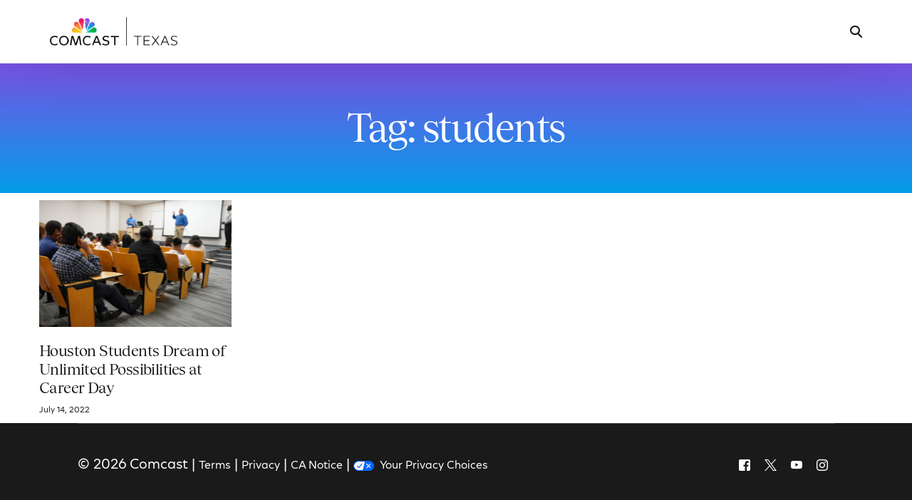

--- FILE ---
content_type: text/css
request_url: https://texas.comcast.com/wp-content/uploads/sites/15/elementor/css/post-18706.css?ver=1765920496
body_size: 503
content:
.elementor-18706 .elementor-element.elementor-element-5498c766{--display:flex;--flex-direction:column;--container-widget-width:100%;--container-widget-height:initial;--container-widget-flex-grow:0;--container-widget-align-self:initial;--flex-wrap-mobile:wrap;}.elementor-18706 .elementor-element.elementor-element-5498c766:not(.elementor-motion-effects-element-type-background), .elementor-18706 .elementor-element.elementor-element-5498c766 > .elementor-motion-effects-container > .elementor-motion-effects-layer{background-color:transparent;background-image:linear-gradient(180deg, #7953E5 0%, #039DE8 100%);}.elementor-18706 .elementor-element.elementor-element-789967bc{margin:3rem 0rem calc(var(--kit-widget-spacing, 0px) + 3rem) 0rem;text-align:center;}.elementor-18706 .elementor-element.elementor-element-789967bc .elementor-heading-title{color:var( --e-global-color-uicore_light );}.elementor-18706 .elementor-element.elementor-element-7211ce05{--display:flex;--flex-direction:column;--container-widget-width:100%;--container-widget-height:initial;--container-widget-flex-grow:0;--container-widget-align-self:initial;--flex-wrap-mobile:wrap;}.elementor-18706 .elementor-element.elementor-element-37545f69{--spacer-size:50px;}.elementor-18706 .elementor-element.elementor-element-2187f01b{--grid-row-gap:35px;--grid-column-gap:30px;}.elementor-18706 .elementor-element.elementor-element-2187f01b .elementor-posts-container .elementor-post__thumbnail{padding-bottom:calc( 0.66 * 100% );}.elementor-18706 .elementor-element.elementor-element-2187f01b:after{content:"0.66";}.elementor-18706 .elementor-element.elementor-element-2187f01b .elementor-post__thumbnail__link{width:100%;}.elementor-18706 .elementor-element.elementor-element-2187f01b .elementor-post__meta-data span + span:before{content:"///";}.elementor-18706 .elementor-element.elementor-element-2187f01b.elementor-posts--thumbnail-left .elementor-post__thumbnail__link{margin-right:20px;}.elementor-18706 .elementor-element.elementor-element-2187f01b.elementor-posts--thumbnail-right .elementor-post__thumbnail__link{margin-left:20px;}.elementor-18706 .elementor-element.elementor-element-2187f01b.elementor-posts--thumbnail-top .elementor-post__thumbnail__link{margin-bottom:20px;}.elementor-18706 .elementor-element.elementor-element-2187f01b .elementor-post__title, .elementor-18706 .elementor-element.elementor-element-2187f01b .elementor-post__title a{color:var( --e-global-color-uicore_headline );font-family:"Tobias", Helvetica, Arial, Sans-serif;font-size:22px;}.elementor-18706 .elementor-element.elementor-element-2187f01b .elementor-post__title{margin-bottom:12px;}.elementor-18706 .elementor-element.elementor-element-2187f01b .elementor-post__meta-data{color:var( --e-global-color-uicore_body );margin-bottom:0px;}.elementor-18706 .elementor-element.elementor-element-2187f01b .elementor-pagination{text-align:center;margin-top:24px;}body:not(.rtl) .elementor-18706 .elementor-element.elementor-element-2187f01b .elementor-pagination .page-numbers:not(:first-child){margin-left:calc( 9px/2 );}body:not(.rtl) .elementor-18706 .elementor-element.elementor-element-2187f01b .elementor-pagination .page-numbers:not(:last-child){margin-right:calc( 9px/2 );}body.rtl .elementor-18706 .elementor-element.elementor-element-2187f01b .elementor-pagination .page-numbers:not(:first-child){margin-right:calc( 9px/2 );}body.rtl .elementor-18706 .elementor-element.elementor-element-2187f01b .elementor-pagination .page-numbers:not(:last-child){margin-left:calc( 9px/2 );}.elementor-18706 .elementor-element.elementor-element-2a33b64d{--spacer-size:50px;}.elementor-widget .tippy-tooltip .tippy-content{text-align:center;}@media(max-width:767px){.elementor-18706 .elementor-element.elementor-element-2187f01b .elementor-posts-container .elementor-post__thumbnail{padding-bottom:calc( 0.5 * 100% );}.elementor-18706 .elementor-element.elementor-element-2187f01b:after{content:"0.5";}.elementor-18706 .elementor-element.elementor-element-2187f01b .elementor-post__thumbnail__link{width:100%;}}

--- FILE ---
content_type: application/javascript
request_url: https://texas.comcast.com/wp-content/uploads/sites/15/uicore-global.js?ver=6091
body_size: 7684
content:
(()=>{var e={793:()=>{document.addEventListener("DOMContentLoaded",(function(){if(document.querySelector(".uicore-sticky")||document.querySelector(".uicore-will-be-sticky")){var e=function(){var e=window.matchMedia("(max-width: 1025px)").matches,t=window.scrollY||window.pageYOffset,i=document.querySelector(".uicore-top-bar"),n=i?i.offsetHeight:null,r=120;document.querySelector(".uicore-transparent .ui-header-row1")?r=19:document.querySelector(".ui-header-row1")&&(r=400),null==n&&(n=e?25:r),t>n?setTimeout((function(){document.querySelectorAll(".uicore-navbar").forEach((function(e){e.classList.add("uicore-scrolled")}))}),10):document.querySelectorAll(".uicore-navbar").forEach((function(e){e.classList.remove("uicore-scrolled")})),t>o&&o>0&&t>n-.85*n?document.querySelectorAll(".ui-smart-sticky").forEach((function(e){e.classList.add("ui-hide")})):document.querySelectorAll(".ui-smart-sticky").forEach((function(e){e.classList.remove("ui-hide")})),t+window.innerHeight>document.documentElement.scrollHeight-50&&document.querySelectorAll(".ui-smart-sticky").forEach((function(e){e.classList.remove("ui-hide")})),o=t},o=0;e();var t=(i=e,n=500,function(){var e=this,o=arguments;clearTimeout(r),r=setTimeout((function(){r=null,i.apply(e,o)}),n)});window.addEventListener("scroll",e),document.body.addEventListener("touchmove",t)}var i,n,r})),-1!=navigator.appVersion.indexOf("Win")&&document.body.classList.add("win"),document.addEventListener("DOMContentLoaded",(function(){document.querySelectorAll(".uicore-search-btn").forEach((function(e){e.addEventListener("click",(function(){document.body.classList.add("uicore-search-active");var e=document.querySelector(".uicore-search .search-field");e&&e.focus()}))})),document.querySelectorAll(".uicore-search .uicore-close").forEach((function(e){e.addEventListener("click",(function(){document.body.classList.remove("uicore-search-active")}))})),document.addEventListener("keydown",(function(e){27===e.keyCode&&document.body.classList.remove("uicore-search-active")})),document.querySelectorAll(".uicore-h-classic .menu-item-has-children:not(.menu-item-has-megamenu.custom-width)").forEach((function(e){e.addEventListener("mouseenter",(function(o){if(e.querySelector("ul")){var t=e.querySelector(".sub-menu");if(!t)return;t.getBoundingClientRect().left+window.scrollX+t.offsetWidth>document.body.offsetWidth&&e.classList.add("uicore-edge")}})),e.addEventListener("mouseleave",(function(o){e.classList.remove("uicore-edge")}))}));var e=document.getElementById("uicore-back-to-top");e&&(window.addEventListener("scroll",(function(){window.scrollY>300?e.classList.add("uicore-visible"):e.classList.remove("uicore-visible")})),e.addEventListener("click",(function(e){e.preventDefault(),window.scrollTo({top:0,behavior:"smooth"})})))})),document.addEventListener("DOMContentLoaded",(function(){if(document.querySelector(".uicore-progress-bar")){var e,o,t=function(){var e=document.body.scrollHeight-window.innerHeight,o=document.querySelector(".uicore-post-content article");return o&&(e=o.offsetHeight+o.getBoundingClientRect().top+window.scrollY-window.innerHeight),e},i=document.querySelector(".uicore-progress-bar"),n=t(),r=function(){return e=window.scrollY||window.pageYOffset,(o=e/n*100)>100&&(o=100),o+="%"},c=function(){i&&(i.style.width=r())};window.addEventListener("scroll",c),window.addEventListener("resize",(function(){n=t(),c()}))}})),document.addEventListener("DOMContentLoaded",(function(){var e=document.querySelectorAll(".menu-item-has-megamenu.custom-width"),o=function(e){var o=window.matchMedia("(max-width: 1025px)").matches,t=e.querySelector("ul.uicore-megamenu");if(t&&(t.style.left="auto"),!o&&t){t.style.left="0px";var i=t.offsetWidth,n={left:t.getBoundingClientRect().left+window.scrollX},r=window.innerWidth;if(!i||!n)return;if(n.left+i>=r){var c=n.left+i-r;t.style.left=-c-0+"px"}}};e.forEach((function(e){e.addEventListener("mouseenter",(function(t){o(e)})),e.addEventListener("mouseleave",(function(t){o(e)})),o(e),e.classList.add("with-offsets")}))}))},3895:()=>{document.addEventListener("DOMContentLoaded",(function(){var e=window.matchMedia("(max-width: "+window.uicore_frontend.mobile_br+"px)").matches;function o(e,o,t){document.querySelectorAll(e).forEach((function(e){e.addEventListener(o,t)}))}function t(e,o,t){document.querySelectorAll(e).forEach((function(e){e.removeEventListener(o,t)}))}function i(e,o,t){e.style.transition="opacity "+o+"ms",e.style.opacity=t}function n(){t(".uicore-mobile-menu-wrapper .menu-item-has-children > a","click",c),t(".uicore-mobile-menu-wrapper .uicore-menu-container .sub-menu .back > a","click",u),t(".uicore-mobile-menu-wrapper .menu-item-has-children > a:not(.ui-custom-tap)","click",r),t(".uicore-mobile-menu-wrapper li:not(.menu-item-has-children):not(.back) > a","click",E),t(".uicore-mobile-menu-wrapper .uicore-extra a","click",E),t(".uicore-mobile-menu-wrapper.uicore-ham-classic .menu-item-has-children","mouseenter",a),t(".uicore-mobile-menu-wrapper.uicore-ham-classic .menu-item-has-children","mouseleave",l),t(".uicore-mobile-menu-wrapper.uicore-ham-center .menu-item-has-children a, .uicore-mobile-menu-wrapper.uicore-ham-creative .menu-item-has-children a","click",s),t(".uicore-menu-focus .uicore-menu li","mouseenter",d),t(".uicore-menu-focus .uicore-menu li","mouseleave",f),e?document.body.classList.contains("ui-a-dsmm-slide")?(!function(){if(!window.uicoreBackLinks){for(var e=document.querySelectorAll(".menu-item-has-children"),o=0;o<e.length;o++){var t=uicore_frontend.back;t||(t=e[o].children[0].innerText);var i=e[o],n=document.createElement("a");n.href="#",n.textContent=t;var r=document.createElement("li");r.className="menu-item back",r.appendChild(n),i.children[1]&&i.children[1].insertBefore(r,i.children[1].firstChild)}window.uicoreBackLinks=!0}}(),o(".uicore-mobile-menu-wrapper .menu-item-has-children > a:not(.ui-custom-tap)","click",c),o(".uicore-mobile-menu-wrapper .uicore-menu-container .sub-menu .back > a","click",u)):o(".uicore-mobile-menu-wrapper .menu-item-has-children > a:not(.ui-custom-tap)","click",r):(o(".uicore-mobile-menu-wrapper.uicore-ham-classic .menu-item-has-children","mouseenter",a),o(".uicore-mobile-menu-wrapper.uicore-ham-classic .menu-item-has-children","mouseleave",l),o(".uicore-mobile-menu-wrapper.uicore-ham-center .menu-item-has-children > a, .uicore-mobile-menu-wrapper.uicore-ham-creative .menu-item-has-children > a","click",s),o(".uicore-mobile-menu-wrapper.uicore-ham-center .menu-item-has-children > a, .uicore-mobile-menu-wrapper.uicore-ham-creative .menu-item-has-children > a","click",m),o(".uicore-menu-focus .uicore-menu li","mouseenter",d),o(".uicore-menu-focus .uicore-menu li","mouseleave",f)),o(".uicore-mobile-menu-wrapper li:not(.menu-item-has-children):not(.back) > a","click",E),o(".uicore-mobile-menu-wrapper .uicore-extra a","click",E)}function r(e){if(e.preventDefault(),window.closeOtherSubMenus){var o=this.parentElement;Array.from(o.parentElement.children).filter((function(e){return e!==o})).forEach((function(e){e.classList.remove("ui-expanded");var o=e.querySelector(".sub-menu");o&&(o.style.display="none")}))}var t=this.parentElement.querySelector(".sub-menu");t&&("block"===t.style.display?t.style.display="none":t.style.display="block"),this.classList.toggle("ui-expanded"),Array.from(this.parentElement.children).forEach((function(e){e!==this&&e.classList.toggle("uicore-active")}),this),"function"==typeof window.uicoreBeforeMobileMenuShow&&window.uicoreBeforeMobileMenuShow(),S()}function c(e){e.preventDefault();var o="";document.querySelectorAll(".uicore-mobile-menu-wrapper .uicore-menu").forEach((function(e){e.classList.add("uicore-animating")})),Array.from(this.parentElement.children).forEach((function(e){e!==this&&e.classList.add("uicore-active")}),this),"function"==typeof window.uicoreBeforeMobileMenuShow&&window.uicoreBeforeMobileMenuShow();var t=document.querySelector(".uicore-mobile-menu-wrapper .uicore-menu-container .uicore-menu"),i=t?t.style.left:"";"0"==i||"0%"==i||""==i?o="-100%":(i=i.replace("-","").replace("%",""),o="-"+(parseInt(i)+100)+"%"),"1"===uicore_frontend.rtl&&(o=o.replace("-","+")),"function"==typeof window.uicoreBeforeMobileMenuShow&&window.uicoreBeforeMobileMenuShow(),setTimeout((function(){t&&(t.style.transition="left 150ms",t.style.left=o,setTimeout((function(){S(),t.classList.remove("uicore-animating")}),150))}),100)}function u(e){e.preventDefault();var o="";document.querySelectorAll(".uicore-mobile-menu-wrapper .uicore-menu-container .uicore-menu").forEach((function(e){e.classList.add("uicore-animating")}));var t=document.querySelector(".uicore-mobile-menu-wrapper .uicore-menu-container .uicore-menu"),i=t?t.style.left:"";"-100%"==i||"0%"==i||""==i||"+100%"==i||"100%"==i?o="0%":(i=i.replace("-","").replace("%",""),o="-"+(parseInt(i)-100)+"%"),"1"===uicore_frontend.rtl&&(o=o.replace("-","+"));var n=this;setTimeout((function(){var e=n.parentElement;e&&e.parentElement&&e.parentElement.classList.remove("uicore-active"),"function"==typeof window.uicoreBeforeMobileMenuShow&&window.uicoreBeforeMobileMenuShow()}),300),setTimeout((function(){t&&(t.style.transition="left 150ms",t.style.left=o,setTimeout((function(){document.querySelectorAll(".uicore-mobile-menu-wrapper .uicore-menu .sub-menu:not(.uicore-active) li").forEach((function(e){e.classList.remove("uicore-visible")})),S(),t.classList.remove("uicore-animating")}),150))}),100)}function a(e){"function"==typeof window.uicoreBeforeMobileMenuShow&&window.uicoreBeforeMobileMenuShow();var o=this.querySelector(".sub-menu");o&&o.classList.add("uicore-active"),S()}function l(e){var o=this.querySelectorAll(".sub-menu");o.length&&o[o.length-1].classList.remove("uicore-active"),this.querySelectorAll("li").forEach((function(e){e.classList.remove("uicore-visible")})),"function"==typeof window.uicoreBeforeMobileMenuShow&&window.uicoreBeforeMobileMenuShow()}function s(e){var o=this.parentElement,t=o.querySelector(".sub-menu");t&&(t.classList.toggle("uicore-active"),"block"===t.style.display?t.style.display="none":t.style.display="block",t.classList.contains("uicore-active")?S():o.querySelectorAll("li").forEach((function(e){e.classList.remove("uicore-visible")})))}function m(o){o.preventDefault();var t=this.getAttribute("href");/^#.+$/.test(t)&&document.body.classList.contains("uicore-overflow-hidden")&&(document.querySelectorAll(".uicore-mobile-menu-overflow").forEach((function(e){e.classList.remove("uicore-overflow-hidden")})),document.body.classList.remove("uicore-overflow-hidden"),document.body.classList.remove("uicore-mobile-nav-show"),e?document.querySelector(".uicore-animate-fade")?document.querySelectorAll(".uicore-navigation-wrapper").forEach((function(e){e.style.transition="opacity 100ms",e.style.opacity=0})):setTimeout((function(){document.querySelectorAll(".uicore-navigation-wrapper").forEach((function(e){e.style.transition="opacity 50ms",e.style.opacity=0}))}),50):document.querySelectorAll(".uicore-navigation-wrapper").forEach((function(e){e.style.transition="opacity 100ms",e.style.opacity=0})),window.location.href=t)}function d(){Array.from(this.parentNode.children).filter((function(e){return e!==this}),this).forEach((function(e){i(e,300,.4)})),Array.from(this.parentNode.parentNode.children).filter((function(e){return e!==this.parentNode}),this).forEach((function(e){i(e,300,.3)}))}function f(){Array.from(this.parentNode.children).filter((function(e){return e!==this}),this).forEach((function(e){i(e,300,1)})),Array.from(this.parentNode.parentNode.children).filter((function(e){return e!==this.parentNode}),this).forEach((function(e){i(e,300,1)}))}n(),window.onresize=n,document.querySelectorAll(".uicore-toggle").forEach((function(e){e.addEventListener("click",E)}));var h=document.querySelectorAll(".uicore-ham-reveal"),p=document.querySelector(".uicore-mobile-menu-wrapper .uicore-menu-container .uicore-menu"),w=document.querySelector(".uicore-navigation-wrapper"),y=document.querySelectorAll(".uicore-mobile-menu-overflow"),v=document.querySelectorAll(".uicore-mobile-menu-wrapper .uicore-menu-container"),b=document.querySelectorAll(".uicore-mobile-menu-wrapper li"),L=document.querySelectorAll(".uicore-ham-reveal");function E(o){if(!window.uicoreAnimation){window.uicoreAnimation=!0;var t=this.getAttribute("href");if(t){var i=t.split("#");if(i[0]&&i[0]!=window.location.pathname&&i[0]!=window.location.href.split("#")[0])return}if(p.classList.toggle("uicore-active"),document.body.classList.contains("uicore-overflow-hidden"))"function"==typeof window.uicoreBeforeMobileMenuHide&&window.uicoreBeforeMobileMenuHide(),y.forEach((function(e){e.classList.remove("uicore-overflow-hidden")})),document.body.classList.remove("uicore-overflow-hidden"),document.documentElement.classList.remove("uicore-overflow-hidden"),document.body.classList.remove("uicore-mobile-nav-show"),e?document.querySelector(".uicore-animate-fade")?requestAnimationFrame((function(){w.style.transition="opacity 100ms",w.style.opacity=0})):setTimeout((function(){requestAnimationFrame((function(){w.style.transition="opacity 50ms",w.style.opacity=0}))}),50):requestAnimationFrame((function(){w.style.transition="opacity 100ms",w.style.opacity=0})),b.forEach((function(e){e.classList.remove("uicore-visible")})),L.forEach((function(e){e.style.animationName="none"}));else{"function"==typeof window.uicoreBeforeMobileMenuShow&&window.uicoreBeforeMobileMenuShow();var n=0;h.length?(e||(h.forEach((function(e){requestAnimationFrame((function(){e.style.animationName="uiCoreAnimationsHamReveal"}))})),n=100),setTimeout((function(){requestAnimationFrame((function(){w.style.opacity=1}))}),0+n)):(n=20,setTimeout((function(){requestAnimationFrame((function(){w.style.transition="opacity 100ms",w.style.opacity=1}))}),n)),document.body.classList.add("uicore-overflow-hidden"),document.documentElement.classList.add("uicore-overflow-hidden"),document.body.classList.add("uicore-mobile-nav-show"),setTimeout((function(){y.forEach((function(e){e.classList.add("uicore-overflow-hidden")})),v.forEach((function(e){requestAnimationFrame((function(){e.style.left="0%"}))})),S()}),n)}this.classList.toggle("collapsed"),setTimeout((function(){window.uicoreAnimation=!1}),50)}}function S(){var e=document.querySelectorAll("ul.uicore-active > li:not(.uicore-visible)");e.length&&e.forEach((function(e,o){setTimeout((function(){e.classList.add("uicore-visible"),e.classList.contains("menu-item-has-children")&&function(e){var o=e||document.querySelectorAll(".uicore-mobile-menu-wrapper .uicore-menu-container .menu-item-has-children");(o=o instanceof NodeList?Array.from(o):Array.isArray(o)?o:[o]).forEach((function(e){var o=e.querySelector(":scope > a"),t=o?o.getAttribute("href"):null;if(e.querySelectorAll(".ui-custom-tap").forEach((function(e){e.remove()})),t&&"#"!==t){var i=document.createElement("a");i.href=t,i.textContent="",i.className="ui-custom-tap",i.style.minHeight=e.offsetHeight+"px",i.style.transform="translate3d(0,-"+e.offsetHeight+"px,0)",o&&o.nextSibling?e.insertBefore(i,o.nextSibling):o&&e.appendChild(i)}}))}(e)}),50*o)}))}}))},7952:()=>{document.addEventListener("DOMContentLoaded",(function(){document.querySelectorAll(".menu-item-object-uicore-tb").forEach((function(e){["mouseenter","mouseleave"].forEach((function(o){e.addEventListener(o,(function(){e.querySelectorAll(".elementor-element").forEach((function(e){elementorFrontend.elementsHandler.runReadyTrigger(e)}))}))}))}))}))}},o={};function t(i){var n=o[i];if(void 0!==n)return n.exports;var r=o[i]={exports:{}};return e[i](r,r.exports,t),r.exports}t.n=e=>{var o=e&&e.__esModule?()=>e.default:()=>e;return t.d(o,{a:o}),o},t.d=(e,o)=>{for(var i in o)t.o(o,i)&&!t.o(e,i)&&Object.defineProperty(e,i,{enumerable:!0,get:o[i]})},t.o=(e,o)=>Object.prototype.hasOwnProperty.call(e,o),(()=>{"use strict";t(793),t(3895),t(7952)})()})();function _defineProperty(e,r,t){return(r=_toPropertyKey(r))in e?Object.defineProperty(e,r,{value:t,enumerable:!0,configurable:!0,writable:!0}):e[r]=t,e}
function _toPropertyKey(t){var i=_toPrimitive(t,"string");return"symbol"==typeof i?i:i+""}
function _toPrimitive(t,r){if("object"!=typeof t||!t)return t;var e=t[Symbol.toPrimitive];if(void 0!==e){var i=e.call(t,r||"default");if("object"!=typeof i)return i;throw new TypeError("@@toPrimitive must return a primitive value.")}return("string"===r?String:Number)(t)}(function(global,factory){typeof exports==='object'&&typeof module!=='undefined'?module.exports=factory():typeof define==='function'&&define.amd?define(factory):(global=typeof globalThis!=='undefined'?globalThis:global||self,global.Lenis=factory())})(this,function(){'use strict';var version="1.0.39";function clamp(min,input,max){return Math.max(min,Math.min(input,max))}
function lerp(x,y,t){return(1-t)*x+t*y}
function damp(x,y,lambda,dt){return lerp(x,y,1-Math.exp(-lambda*dt))}
function modulo(n,d){return(n%d+d)%d}
class Animate{advance(deltaTime){var _this$onUpdate;if(!this.isRunning)return;let completed=!1;if(this.lerp){this.value=damp(this.value,this.to,this.lerp*60,deltaTime);if(Math.round(this.value)===this.to){this.value=this.to;completed=!0}}else{this.currentTime+=deltaTime;const linearProgress=clamp(0,this.currentTime/this.duration,1);completed=linearProgress>=1;const easedProgress=completed?1:this.easing(linearProgress);this.value=this.from+(this.to-this.from)*easedProgress}(_this$onUpdate=this.onUpdate)===null||_this$onUpdate===void 0||_this$onUpdate.call(this,this.value,completed);if(completed){this.stop()}}
stop(){this.isRunning=!1}
fromTo(from,to,{lerp=0.1,duration=1,easing=t=>t,onStart,onUpdate}){this.from=this.value=from;this.to=to;this.lerp=lerp;this.duration=duration;this.easing=easing;this.currentTime=0;this.isRunning=!0;onStart===null||onStart===void 0||onStart();this.onUpdate=onUpdate}}
function debounce(callback,delay){let timer;return function(){let args=arguments;let context=this;clearTimeout(timer);timer=setTimeout(function(){callback.apply(context,args)},delay)}}
class Dimensions{constructor({wrapper,content,autoResize=!0,debounce:debounceValue=250}={}){_defineProperty(this,"resize",()=>{this.onWrapperResize();this.onContentResize()});_defineProperty(this,"onWrapperResize",()=>{if(this.wrapper===window){this.width=window.innerWidth;this.height=window.innerHeight}else{this.width=this.wrapper.clientWidth;this.height=this.wrapper.clientHeight}});_defineProperty(this,"onContentResize",()=>{if(this.wrapper===window){this.scrollHeight=this.content.scrollHeight;this.scrollWidth=this.content.scrollWidth}else{this.scrollHeight=this.wrapper.scrollHeight;this.scrollWidth=this.wrapper.scrollWidth}});this.wrapper=wrapper;this.content=content;if(autoResize){this.debouncedResize=debounce(this.resize,debounceValue);if(this.wrapper===window){window.addEventListener('resize',this.debouncedResize,!1)}else{this.wrapperResizeObserver=new ResizeObserver(this.debouncedResize);this.wrapperResizeObserver.observe(this.wrapper)}
this.contentResizeObserver=new ResizeObserver(this.debouncedResize);this.contentResizeObserver.observe(this.content)}
this.resize()}
destroy(){var _this$wrapperResizeOb,_this$contentResizeOb;(_this$wrapperResizeOb=this.wrapperResizeObserver)===null||_this$wrapperResizeOb===void 0||_this$wrapperResizeOb.disconnect();(_this$contentResizeOb=this.contentResizeObserver)===null||_this$contentResizeOb===void 0||_this$contentResizeOb.disconnect();window.removeEventListener('resize',this.debouncedResize,!1)}
get limit(){return{x:this.scrollWidth-this.width,y:this.scrollHeight-this.height}}}
class Emitter{constructor(){this.events={}}
emit(event,...args){let callbacks=this.events[event]||[];for(let i=0,length=callbacks.length;i<length;i++){callbacks[i](...args)}}
on(event,cb){var _this$events$event;((_this$events$event=this.events[event])===null||_this$events$event===void 0?void 0:_this$events$event.push(cb))||(this.events[event]=[cb]);return()=>{var _this$events$event2;this.events[event]=(_this$events$event2=this.events[event])===null||_this$events$event2===void 0?void 0:_this$events$event2.filter(i=>cb!==i)}}
off(event,callback){var _this$events$event3;this.events[event]=(_this$events$event3=this.events[event])===null||_this$events$event3===void 0?void 0:_this$events$event3.filter(i=>callback!==i)}
destroy(){this.events={}}}
class VirtualScroll{constructor(element,{wheelMultiplier=1,touchMultiplier=2,normalizeWheel=!1}){_defineProperty(this,"onTouchStart",event=>{const{clientX,clientY}=event.targetTouches?event.targetTouches[0]:event;this.touchStart.x=clientX;this.touchStart.y=clientY;this.lastDelta={x:0,y:0};this.emitter.emit('scroll',{deltaX:0,deltaY:0,event})});_defineProperty(this,"onTouchMove",event=>{const{clientX,clientY}=event.targetTouches?event.targetTouches[0]:event;const deltaX=-(clientX-this.touchStart.x)*this.touchMultiplier;const deltaY=-(clientY-this.touchStart.y)*this.touchMultiplier;this.touchStart.x=clientX;this.touchStart.y=clientY;this.lastDelta={x:deltaX,y:deltaY};this.emitter.emit('scroll',{deltaX,deltaY,event})});_defineProperty(this,"onTouchEnd",event=>{this.emitter.emit('scroll',{deltaX:this.lastDelta.x,deltaY:this.lastDelta.y,event})});_defineProperty(this,"onWheel",event=>{let{deltaX,deltaY}=event;if(this.normalizeWheel){deltaX=clamp(-100,deltaX,100);deltaY=clamp(-100,deltaY,100)}
deltaX*=this.wheelMultiplier;deltaY*=this.wheelMultiplier;this.emitter.emit('scroll',{deltaX,deltaY,event})});this.element=element;this.wheelMultiplier=wheelMultiplier;this.touchMultiplier=touchMultiplier;this.normalizeWheel=normalizeWheel;this.touchStart={x:null,y:null};this.emitter=new Emitter();this.element.addEventListener('wheel',this.onWheel,{passive:!1});this.element.addEventListener('touchstart',this.onTouchStart,{passive:!1});this.element.addEventListener('touchmove',this.onTouchMove,{passive:!1});this.element.addEventListener('touchend',this.onTouchEnd,{passive:!1})}
on(event,callback){return this.emitter.on(event,callback)}
destroy(){this.emitter.destroy();this.element.removeEventListener('wheel',this.onWheel,{passive:!1});this.element.removeEventListener('touchstart',this.onTouchStart,{passive:!1});this.element.removeEventListener('touchmove',this.onTouchMove,{passive:!1});this.element.removeEventListener('touchend',this.onTouchEnd,{passive:!1})}}
class Lenis{constructor({wrapper=window,content=document.documentElement,wheelEventsTarget=wrapper,eventsTarget=wheelEventsTarget,smoothWheel=!0,syncTouch=!1,syncTouchLerp=0.075,touchInertiaMultiplier=35,duration,easing=t=>Math.min(1,1.001-Math.pow(2,-10*t)),lerp=!duration&&0.1,infinite=!1,orientation='vertical',gestureOrientation='vertical',touchMultiplier=1,wheelMultiplier=1,normalizeWheel=!1,autoResize=!0,__experimental__naiveDimensions=!1}={}){this.__isSmooth=!1;this.__isScrolling=!1;this.__isStopped=!1;this.__isLocked=!1;this.onVirtualScroll=({deltaX,deltaY,event})=>{if(event.ctrlKey)return;const isTouch=event.type.includes('touch');const isWheel=event.type.includes('wheel');const isTapToStop=this.options.syncTouch&&isTouch&&event.type==='touchstart';if(isTapToStop){this.reset();return}
const isClick=deltaX===0&&deltaY===0;const isUnknownGesture=this.options.gestureOrientation==='vertical'&&deltaY===0||this.options.gestureOrientation==='horizontal'&&deltaX===0;if(isClick||isUnknownGesture){return}
let composedPath=event.composedPath();composedPath=composedPath.slice(0,composedPath.indexOf(this.rootElement));if(!!composedPath.find(node=>{var _a,_b,_c,_d,_e;return((_a=node.hasAttribute)===null||_a===void 0?void 0:_a.call(node,'data-lenis-prevent'))||isTouch&&((_b=node.hasAttribute)===null||_b===void 0?void 0:_b.call(node,'data-lenis-prevent-touch'))||isWheel&&((_c=node.hasAttribute)===null||_c===void 0?void 0:_c.call(node,'data-lenis-prevent-wheel'))||((_d=node.classList)===null||_d===void 0?void 0:_d.contains('lenis'))&&!((_e=node.classList)===null||_e===void 0?void 0:_e.contains('lenis-stopped'))}))return;if(this.isStopped||this.isLocked){event.preventDefault();return}
this.isSmooth=this.options.syncTouch&&isTouch||this.options.smoothWheel&&isWheel;if(!this.isSmooth){this.isScrolling=!1;this.animate.stop();return}
event.preventDefault();let delta=deltaY;if(this.options.gestureOrientation==='both'){delta=Math.abs(deltaY)>Math.abs(deltaX)?deltaY:deltaX}else if(this.options.gestureOrientation==='horizontal'){delta=deltaX}
const syncTouch=isTouch&&this.options.syncTouch;const isTouchEnd=isTouch&&event.type==='touchend';const hasTouchInertia=isTouchEnd&&Math.abs(delta)>5;if(hasTouchInertia){delta=this.velocity*this.options.touchInertiaMultiplier}
this.scrollTo(this.targetScroll+delta,Object.assign({programmatic:!1},syncTouch?{lerp:hasTouchInertia?this.options.syncTouchLerp:1}:{lerp:this.options.lerp,duration:this.options.duration,easing:this.options.easing}))};this.onNativeScroll=()=>{if(this.__preventNextScrollEvent)return;if(!this.isScrolling){const lastScroll=this.animatedScroll;this.animatedScroll=this.targetScroll=this.actualScroll;this.velocity=0;this.direction=Math.sign(this.animatedScroll-lastScroll);this.emit()}};window.lenisVersion=version;if(wrapper===document.documentElement||wrapper===document.body){wrapper=window}
this.options={wrapper,content,wheelEventsTarget,eventsTarget,smoothWheel,syncTouch,syncTouchLerp,touchInertiaMultiplier,duration,easing,lerp,infinite,gestureOrientation,orientation,touchMultiplier,wheelMultiplier,normalizeWheel,autoResize,__experimental__naiveDimensions};this.animate=new Animate();this.emitter=new Emitter();this.dimensions=new Dimensions({wrapper,content,autoResize});this.toggleClassName('lenis',!0);this.velocity=0;this.isLocked=!1;this.isStopped=!1;this.isSmooth=syncTouch||smoothWheel;this.isScrolling=!1;this.targetScroll=this.animatedScroll=this.actualScroll;this.options.wrapper.addEventListener('scroll',this.onNativeScroll,!1);this.virtualScroll=new VirtualScroll(eventsTarget,{touchMultiplier,wheelMultiplier,normalizeWheel});this.virtualScroll.on('scroll',this.onVirtualScroll)}
destroy(){this.emitter.destroy();this.options.wrapper.removeEventListener('scroll',this.onNativeScroll,!1);this.virtualScroll.destroy();this.dimensions.destroy();this.toggleClassName('lenis',!1);this.toggleClassName('lenis-smooth',!1);this.toggleClassName('lenis-scrolling',!1);this.toggleClassName('lenis-stopped',!1);this.toggleClassName('lenis-locked',!1)}
on(event,callback){return this.emitter.on(event,callback)}
off(event,callback){return this.emitter.off(event,callback)}
setScroll(scroll){if(this.isHorizontal){this.rootElement.scrollLeft=scroll}else{this.rootElement.scrollTop=scroll}}
resize(){this.dimensions.resize()}
emit(){this.emitter.emit('scroll',this)}
reset(){this.isLocked=!1;this.isScrolling=!1;this.animatedScroll=this.targetScroll=this.actualScroll;this.velocity=0;this.animate.stop()}
start(){if(!this.isStopped)return;this.isStopped=!1;this.reset()}
stop(){if(this.isStopped)return;this.isStopped=!0;this.animate.stop();this.reset()}
raf(time){const deltaTime=time-(this.time||time);this.time=time;this.animate.advance(deltaTime*0.001)}
scrollTo(target,{offset=0,immediate=!1,lock=!1,duration=this.options.duration,easing=this.options.easing,lerp=!duration&&this.options.lerp,onComplete,force=!1,programmatic=!0}={}){if((this.isStopped||this.isLocked)&&!force)return;if(['top','left','start'].includes(target)){target=0}else if(['bottom','right','end'].includes(target)){target=this.limit}else{let node;if(typeof target==='string'){node=document.querySelector(target)}else if(target===null||target===void 0?void 0:target.nodeType){node=target}
if(node){if(this.options.wrapper!==window){const wrapperRect=this.options.wrapper.getBoundingClientRect();offset-=this.isHorizontal?wrapperRect.left:wrapperRect.top}
const rect=node.getBoundingClientRect();target=(this.isHorizontal?rect.left:rect.top)+this.animatedScroll}}
if(typeof target!=='number')return;target+=offset;target=Math.round(target);if(this.options.infinite){if(programmatic){this.targetScroll=this.animatedScroll=this.scroll}}else{target=clamp(0,target,this.limit)}
if(immediate){this.animatedScroll=this.targetScroll=target;this.setScroll(this.scroll);this.reset();onComplete===null||onComplete===void 0?void 0:onComplete(this);return}
if(!programmatic){if(target===this.targetScroll)return;this.targetScroll=target}
this.animate.fromTo(this.animatedScroll,target,{duration,easing,lerp,onStart:()=>{if(lock)this.isLocked=!0;this.isScrolling=!0},onUpdate:(value,completed)=>{this.isScrolling=!0;this.velocity=value-this.animatedScroll;this.direction=Math.sign(this.velocity);this.animatedScroll=value;this.setScroll(this.scroll);if(programmatic){this.targetScroll=value}
if(!completed)this.emit();if(completed){this.reset();this.emit();onComplete===null||onComplete===void 0?void 0:onComplete(this);this.__preventNextScrollEvent=!0;requestAnimationFrame(()=>{delete this.__preventNextScrollEvent})}}})}
get rootElement(){return this.options.wrapper===window?document.documentElement:this.options.wrapper}
get limit(){if(this.options.__experimental__naiveDimensions){if(this.isHorizontal){return this.rootElement.scrollWidth-this.rootElement.clientWidth}else{return this.rootElement.scrollHeight-this.rootElement.clientHeight}}else{return this.dimensions.limit[this.isHorizontal?'x':'y']}}
get isHorizontal(){return this.options.orientation==='horizontal'}
get actualScroll(){return this.isHorizontal?this.rootElement.scrollLeft:this.rootElement.scrollTop}
get scroll(){return this.options.infinite?modulo(this.animatedScroll,this.limit):this.animatedScroll}
get progress(){return this.limit===0?1:this.scroll/this.limit}
get isSmooth(){return this.__isSmooth}
set isSmooth(value){if(this.__isSmooth!==value){this.__isSmooth=value;this.toggleClassName('lenis-smooth',value)}}
get isScrolling(){return this.__isScrolling}
set isScrolling(value){if(this.__isScrolling!==value){this.__isScrolling=value;this.toggleClassName('lenis-scrolling',value)}}
get isStopped(){return this.__isStopped}
set isStopped(value){if(this.__isStopped!==value){this.__isStopped=value;this.toggleClassName('lenis-stopped',value)}}
get isLocked(){return this.__isLocked}
set isLocked(value){if(this.__isLocked!==value){this.__isLocked=value;this.toggleClassName('lenis-locked',value)}}
get className(){let className='lenis';if(this.isStopped)className+=' lenis-stopped';if(this.isLocked)className+=' lenis-locked';if(this.isScrolling)className+=' lenis-scrolling';if(this.isSmooth)className+=' lenis-smooth';return className}
toggleClassName(name,value){this.rootElement.classList.toggle(name,value);this.emitter.emit('className change',this)}}
return Lenis});document.addEventListener('DOMContentLoaded',function(){window.ui_animate_lenis=new Lenis({wrapper:document.documentElement,content:document.body});function raf(time){window.ui_animate_lenis.raf(time);requestAnimationFrame(raf)}
requestAnimationFrame(raf);var styleElement=document.createElement('style');styleElement.textContent=`
    html {
      height: auto;
      scroll-behavior: auto !important;
    }
    [data-lenis-prevent],
    .lenis-prevent {
      overscroll-behavior: contain;
    }
    .lenis-stopped {
      overflow: hidden;
    }
    .lenis-scrolling iframe {
      pointer-events: none;
    }
  `;document.head.appendChild(styleElement);document.addEventListener('click',e=>{const anchor=e.target.closest('a[href]');if(!anchor)return;const href=anchor.getAttribute('href');const url=new URL(href,window.location.href);if(url.hash){e.preventDefault();window.ui_animate_lenis.scrollTo(url.hash,{onComplete:()=>{history.pushState(null,null,href)}})}})});document.addEventListener('DOMContentLoaded',()=>{const elementsToAnimate=document.querySelectorAll('[data-ui-animation]');const observer=new IntersectionObserver((entries,observer)=>{entries.forEach(entry=>{if(entry.isIntersecting){const animationName=entry.target.getAttribute('data-ui-animation');const animationSpeed=entry.target.getAttribute('data-ui-duration');if(animationSpeed==='fast'){entry.target.classList.add('animated','animated-fast')}else if(animationSpeed==='slow'){entry.target.classList.add('animated','animated-slow')}else{entry.target.classList.add('animated')}
entry.target.classList.add(...animationName.split(' '));entry.target.classList.remove('uicore-animate-hide');observer.unobserve(entry.target)}})},{rootMargin:'10px',threshold:0});elementsToAnimate.forEach(element=>{observer.observe(element)})});const observerOffset=window.innerHeight*0.1;var topbarItems=document.querySelectorAll(".uicore-top-bar .uicore-animate");if(topbarItems.length){[].forEach.call(topbarItems,function(div,index){setTimeout(function(){div.style.animationPlayState="running"},(200*(index+1))-200)})}
var logo=document.querySelector(".uicore-header-wrapper .uicore-branding");var mq=window.matchMedia("(max-width: 1025px)");if(mq.matches){var ham=document.querySelectorAll("nav .uicore-ham");menuItems=logo?[logo,...ham]:[...ham]}else{var menuItems=document.querySelectorAll(".uicore-header-wrapper ul.uicore-menu > .menu-item > a");var extraItems=document.querySelectorAll("#wrapper-navbar .uicore-extra > *");menuItems=logo?[logo,...menuItems,...extraItems]:[...menuItems,...extraItems];var ham=document.querySelectorAll("#wrapper-navbar nav .uicore-ham:not(.uicore-drawer-toggle)")[0];if(ham){ham.style.animationPlayState="running"}}
if(menuItems.length){[].forEach.call(menuItems,function(div,index){setTimeout(function(){div.style.animationPlayState="running"},(200*(index+1))-200)})}
var pagetitle=document.querySelectorAll(".uicore-page-title");if(pagetitle.length){pagetitle[0].classList.add("ui-a-in-view")}
window.addEventListener('DOMContentLoaded',()=>{document.querySelectorAll(' input[type="button"], input[type="submit"], [type="submit"], .wp-block-button__link,.uicore-mobile-menu-wrapper .uicore-cta-wrapper a,.uicore-left-menu .uicore-cta-wrapper a,.wc-block-components-button:not(.is-link), .elementor-button.elementor-button, .elementor-button:not(.bdt-offcanvas-button), .bdt-button-primary, .bdt-ep-button,button.metform-btn,button.metform-btn:not(.toggle), .bdt-callout a.bdt-callout-button, .tutor-button, .tutor-login-form-wrap input[type="submit"],.uicore-navbar a.uicore-btn, .bdt-contact-form .elementor-button,.ui-attract').forEach(button=>{button.addEventListener('mouseenter',function(){this.classList.add('elementor-animation-grow')})})},!1)